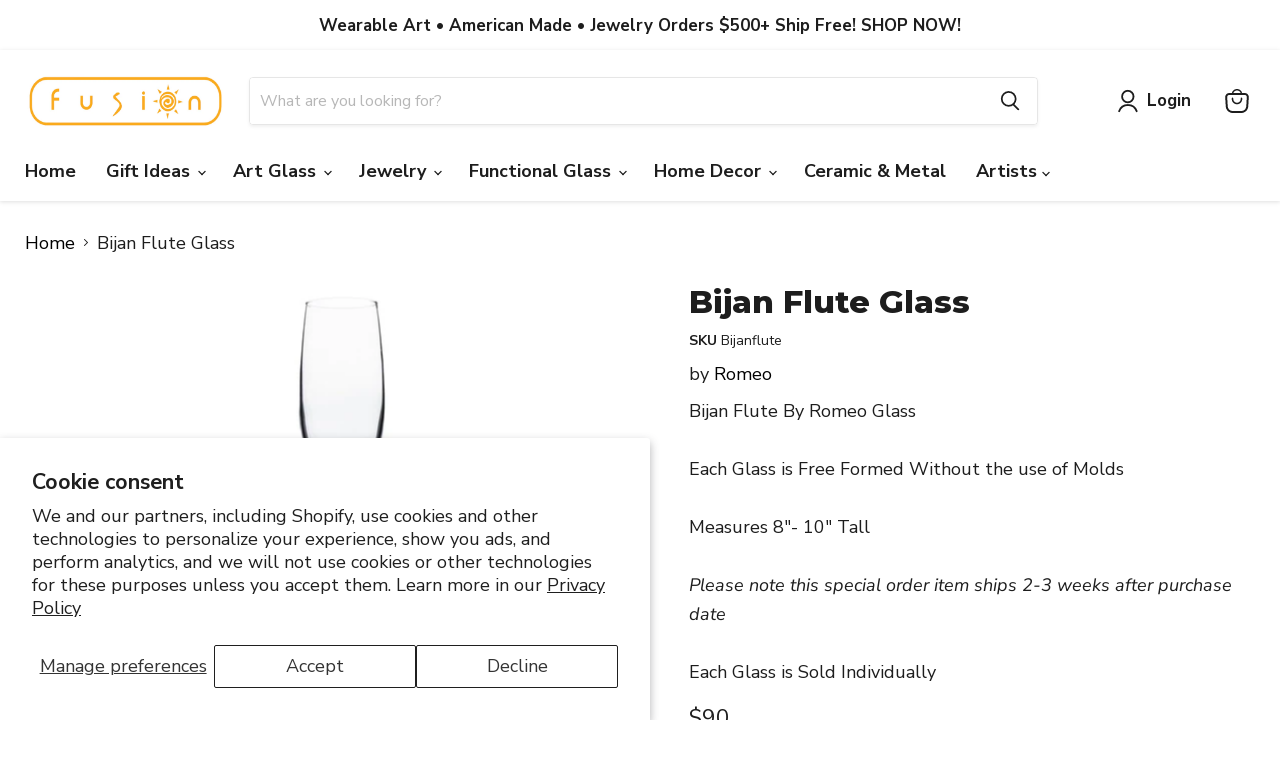

--- FILE ---
content_type: text/css
request_url: https://cdn.shopify.com/extensions/019bb575-1e56-74d1-a8b8-c194038df9ee/xboost-sticky-add-to-cart-20/assets/core.css
body_size: 8314
content:
:after:where(.xb-base-reset,.xb-base-reset *),:before:where(.xb-base-reset,.xb-base-reset *),:where(.xb-base-reset,.xb-base-reset *){border:0 solid #e5e7eb;box-sizing:border-box}:after:where(.xb-base-reset,.xb-base-reset *),:before:where(.xb-base-reset,.xb-base-reset *){--tw-content:""}.xb-base-reset{line-height:1.5;-webkit-text-size-adjust:100%;font-family:ui-sans-serif,system-ui,sans-serif,Apple Color Emoji,Segoe UI Emoji,Segoe UI Symbol,Noto Color Emoji;font-feature-settings:normal;font-variation-settings:normal;-moz-tab-size:4;-o-tab-size:4;tab-size:4;-webkit-tap-highlight-color:transparent;line-height:inherit;margin:0}hr:where(.xb-base-reset,.xb-base-reset *){border-top-width:1px;color:inherit;height:0}abbr:where([title]):where(.xb-base-reset,.xb-base-reset *){-webkit-text-decoration:underline dotted;text-decoration:underline dotted}h1:where(.xb-base-reset,.xb-base-reset *),h2:where(.xb-base-reset,.xb-base-reset *),h3:where(.xb-base-reset,.xb-base-reset *),h4:where(.xb-base-reset,.xb-base-reset *),h5:where(.xb-base-reset,.xb-base-reset *),h6:where(.xb-base-reset,.xb-base-reset *){font-size:inherit;font-weight:inherit}a:where(.xb-base-reset,.xb-base-reset *){color:inherit;text-decoration:inherit}b:where(.xb-base-reset,.xb-base-reset *),strong:where(.xb-base-reset,.xb-base-reset *){font-weight:bolder}code:where(.xb-base-reset,.xb-base-reset *),kbd:where(.xb-base-reset,.xb-base-reset *),pre:where(.xb-base-reset,.xb-base-reset *),samp:where(.xb-base-reset,.xb-base-reset *){font-family:ui-monospace,SFMono-Regular,Menlo,Monaco,Consolas,Liberation Mono,Courier New,monospace;font-feature-settings:normal;font-size:1em;font-variation-settings:normal}small:where(.xb-base-reset,.xb-base-reset *){font-size:80%}sub:where(.xb-base-reset,.xb-base-reset *),sup:where(.xb-base-reset,.xb-base-reset *){font-size:75%;line-height:0;position:relative;vertical-align:baseline}sub:where(.xb-base-reset,.xb-base-reset *){bottom:-.25em}sup:where(.xb-base-reset,.xb-base-reset *){top:-.5em}table:where(.xb-base-reset,.xb-base-reset *){border-collapse:collapse;border-color:inherit;text-indent:0}button:where(.xb-base-reset,.xb-base-reset *),input:where(.xb-base-reset,.xb-base-reset *),optgroup:where(.xb-base-reset,.xb-base-reset *),select:where(.xb-base-reset,.xb-base-reset *),textarea:where(.xb-base-reset,.xb-base-reset *){color:inherit;font-family:inherit;font-feature-settings:inherit;font-size:100%;font-variation-settings:inherit;font-weight:inherit;letter-spacing:inherit;line-height:inherit;margin:0;padding:0}button:where(.xb-base-reset,.xb-base-reset *),select:where(.xb-base-reset,.xb-base-reset *){text-transform:none}button:where(.xb-base-reset,.xb-base-reset *),input:where([type=button]):where(.xb-base-reset,.xb-base-reset *),input:where([type=reset]):where(.xb-base-reset,.xb-base-reset *),input:where([type=submit]):where(.xb-base-reset,.xb-base-reset *){-webkit-appearance:button;background-color:transparent;background-image:none}:-moz-focusring:where(.xb-base-reset,.xb-base-reset *){outline:auto}:-moz-ui-invalid:where(.xb-base-reset,.xb-base-reset *){box-shadow:none}progress:where(.xb-base-reset,.xb-base-reset *){vertical-align:baseline}::-webkit-inner-spin-button:where(.xb-base-reset,.xb-base-reset *),::-webkit-outer-spin-button:where(.xb-base-reset,.xb-base-reset *){height:auto}[type=search]:where(.xb-base-reset,.xb-base-reset *){-webkit-appearance:textfield;outline-offset:-2px}::-webkit-search-decoration:where(.xb-base-reset,.xb-base-reset *){-webkit-appearance:none}::-webkit-file-upload-button:where(.xb-base-reset,.xb-base-reset *){-webkit-appearance:button;font:inherit}summary:where(.xb-base-reset,.xb-base-reset *){display:list-item}blockquote:where(.xb-base-reset,.xb-base-reset *),dd:where(.xb-base-reset,.xb-base-reset *),dl:where(.xb-base-reset,.xb-base-reset *),figure:where(.xb-base-reset,.xb-base-reset *),h1:where(.xb-base-reset,.xb-base-reset *),h2:where(.xb-base-reset,.xb-base-reset *),h3:where(.xb-base-reset,.xb-base-reset *),h4:where(.xb-base-reset,.xb-base-reset *),h5:where(.xb-base-reset,.xb-base-reset *),h6:where(.xb-base-reset,.xb-base-reset *),hr:where(.xb-base-reset,.xb-base-reset *),p:where(.xb-base-reset,.xb-base-reset *),pre:where(.xb-base-reset,.xb-base-reset *){margin:0}fieldset:where(.xb-base-reset,.xb-base-reset *){margin:0;padding:0}legend:where(.xb-base-reset,.xb-base-reset *){padding:0}menu:where(.xb-base-reset,.xb-base-reset *),ol:where(.xb-base-reset,.xb-base-reset *),ul:where(.xb-base-reset,.xb-base-reset *){list-style:none;margin:0;padding:0}dialog:where(.xb-base-reset,.xb-base-reset *){padding:0}textarea:where(.xb-base-reset,.xb-base-reset *){resize:vertical}input::-moz-placeholder:where(.xb-base-reset,.xb-base-reset *),textarea::-moz-placeholder:where(.xb-base-reset,.xb-base-reset *){color:#9ca3af;opacity:1}input::placeholder:where(.xb-base-reset,.xb-base-reset *),textarea::placeholder:where(.xb-base-reset,.xb-base-reset *){color:#9ca3af;opacity:1}[role=button]:where(.xb-base-reset,.xb-base-reset *),button:where(.xb-base-reset,.xb-base-reset *){cursor:pointer}:disabled:where(.xb-base-reset,.xb-base-reset *){cursor:default}audio:where(.xb-base-reset,.xb-base-reset *),canvas:where(.xb-base-reset,.xb-base-reset *),embed:where(.xb-base-reset,.xb-base-reset *),iframe:where(.xb-base-reset,.xb-base-reset *),img:where(.xb-base-reset,.xb-base-reset *),object:where(.xb-base-reset,.xb-base-reset *),svg:where(.xb-base-reset,.xb-base-reset *),video:where(.xb-base-reset,.xb-base-reset *){display:block;vertical-align:middle}img:where(.xb-base-reset,.xb-base-reset *),video:where(.xb-base-reset,.xb-base-reset *){height:auto;max-width:100%}[hidden]:where(.xb-base-reset,.xb-base-reset *){display:none}*,:after,:before{--tw-border-spacing-x:0;--tw-border-spacing-y:0;--tw-translate-x:0;--tw-translate-y:0;--tw-rotate:0;--tw-skew-x:0;--tw-skew-y:0;--tw-scale-x:1;--tw-scale-y:1;--tw-pan-x: ;--tw-pan-y: ;--tw-pinch-zoom: ;--tw-scroll-snap-strictness:proximity;--tw-gradient-from-position: ;--tw-gradient-via-position: ;--tw-gradient-to-position: ;--tw-ordinal: ;--tw-slashed-zero: ;--tw-numeric-figure: ;--tw-numeric-spacing: ;--tw-numeric-fraction: ;--tw-ring-inset: ;--tw-ring-offset-width:0px;--tw-ring-offset-color:#fff;--tw-ring-color:rgba(59,130,246,.5);--tw-ring-offset-shadow:0 0 #0000;--tw-ring-shadow:0 0 #0000;--tw-shadow:0 0 #0000;--tw-shadow-colored:0 0 #0000;--tw-blur: ;--tw-brightness: ;--tw-contrast: ;--tw-grayscale: ;--tw-hue-rotate: ;--tw-invert: ;--tw-saturate: ;--tw-sepia: ;--tw-drop-shadow: ;--tw-backdrop-blur: ;--tw-backdrop-brightness: ;--tw-backdrop-contrast: ;--tw-backdrop-grayscale: ;--tw-backdrop-hue-rotate: ;--tw-backdrop-invert: ;--tw-backdrop-opacity: ;--tw-backdrop-saturate: ;--tw-backdrop-sepia: ;--tw-contain-size: ;--tw-contain-layout: ;--tw-contain-paint: ;--tw-contain-style: }::backdrop{--tw-border-spacing-x:0;--tw-border-spacing-y:0;--tw-translate-x:0;--tw-translate-y:0;--tw-rotate:0;--tw-skew-x:0;--tw-skew-y:0;--tw-scale-x:1;--tw-scale-y:1;--tw-pan-x: ;--tw-pan-y: ;--tw-pinch-zoom: ;--tw-scroll-snap-strictness:proximity;--tw-gradient-from-position: ;--tw-gradient-via-position: ;--tw-gradient-to-position: ;--tw-ordinal: ;--tw-slashed-zero: ;--tw-numeric-figure: ;--tw-numeric-spacing: ;--tw-numeric-fraction: ;--tw-ring-inset: ;--tw-ring-offset-width:0px;--tw-ring-offset-color:#fff;--tw-ring-color:rgba(59,130,246,.5);--tw-ring-offset-shadow:0 0 #0000;--tw-ring-shadow:0 0 #0000;--tw-shadow:0 0 #0000;--tw-shadow-colored:0 0 #0000;--tw-blur: ;--tw-brightness: ;--tw-contrast: ;--tw-grayscale: ;--tw-hue-rotate: ;--tw-invert: ;--tw-saturate: ;--tw-sepia: ;--tw-drop-shadow: ;--tw-backdrop-blur: ;--tw-backdrop-brightness: ;--tw-backdrop-contrast: ;--tw-backdrop-grayscale: ;--tw-backdrop-hue-rotate: ;--tw-backdrop-invert: ;--tw-backdrop-opacity: ;--tw-backdrop-saturate: ;--tw-backdrop-sepia: ;--tw-contain-size: ;--tw-contain-layout: ;--tw-contain-paint: ;--tw-contain-style: }.xb-sr-only{height:1px;margin:-1px;overflow:hidden;padding:0;position:absolute;width:1px;clip:rect(0,0,0,0);border-width:0;white-space:nowrap}.xb-pointer-events-none{pointer-events:none}.\!xb-invisible{visibility:hidden!important}.xb-fixed{position:fixed}.xb-absolute{position:absolute}.xb-relative{position:relative}.xb-inset-0{top:0;right:0;bottom:0;left:0}.-xb-left-1{left:-4px}.-xb-left-5{left:-20px}.-xb-right-1{right:-4px}.-xb-right-5{right:-20px}.-xb-top-3{top:-12px}.xb-bottom-0{bottom:0}.xb-left-0{left:0}.xb-left-1\/2{left:50%}.xb-right-0{right:0}.xb-right-\[-4px\]{right:-4px}.xb-top-0{top:0}.xb-top-1\/2{top:50%}.xb-top-\[0px\]{top:0}.xb-top-\[44px\]{top:44px}.-xb-z-10{z-index:-10}.xb-z-0{z-index:0}.xb-z-10{z-index:10}.xb-z-50{z-index:50}.xb-z-\[1\]{z-index:1}.xb-col-span-4{grid-column:span 4/span 4}.xb-col-span-8{grid-column:span 8/span 8}.xb-m-2{margin:8px}.xb-m-\[5px\]{margin:5px}.xb-m-\[var\(--slidecart-announcement-margin\)\]{margin:var(--slidecart-announcement-margin)}.xb-mx-1\.5{margin-left:.375rem;margin-right:.375rem}.xb-mx-2{margin-left:8px;margin-right:8px}.xb-mx-3{margin-left:12px;margin-right:12px}.xb-mx-6{margin-left:24px;margin-right:24px}.xb-mx-auto{margin-left:auto;margin-right:auto}.xb-my-2{margin-bottom:8px;margin-top:8px}.xb-mb-0{margin-bottom:0}.xb-mb-1{margin-bottom:4px}.xb-mb-2{margin-bottom:8px}.xb-mb-4{margin-bottom:16px}.xb-mb-8{margin-bottom:32px}.xb-mb-\[2px\]{margin-bottom:2px}.xb-ml-1{margin-left:4px}.xb-ml-2{margin-left:8px}.xb-ml-3{margin-left:12px}.xb-mr-16{margin-right:64px}.xb-mr-9{margin-right:36px}.xb-mt-\[-4px\]{margin-top:-4px}.xb-line-clamp-1{-webkit-line-clamp:1}.xb-line-clamp-1,.xb-line-clamp-2{display:-webkit-box;overflow:hidden;-webkit-box-orient:vertical}.xb-line-clamp-2{-webkit-line-clamp:2}.xb-line-clamp-3{display:-webkit-box;overflow:hidden;-webkit-box-orient:vertical;-webkit-line-clamp:3}.xb-inline-block{display:inline-block}.xb-inline{display:inline}.xb-flex{display:flex}.xb-inline-flex{display:inline-flex}.xb-grid{display:grid}.\!xb-hidden{display:none!important}.xb-hidden{display:none}.\!xb-h-auto{height:auto!important}.xb-h-1{height:4px}.xb-h-10{height:40px}.xb-h-5{height:20px}.xb-h-8{height:32px}.xb-h-\[10px\]{height:10px}.xb-h-\[16px\]{height:16px}.xb-h-\[22px\]{height:22px}.xb-h-\[28px\]{height:28px}.xb-h-\[30px\]{height:30px}.xb-h-\[36px\]{height:36px}.xb-h-\[39px\]{height:39px}.xb-h-\[48px\]{height:48px}.xb-h-\[52px\]{height:52px}.xb-h-fit{height:-moz-fit-content;height:fit-content}.xb-h-full{height:100%}.\!xb-max-h-\[40px\]{max-height:40px!important}.xb-max-h-48{max-height:192px}.\!xb-min-h-\[unset\]{min-height:unset!important}.xb-min-h-\[150px\]{min-height:150px}.xb-min-h-\[30px\]{min-height:30px}.xb-min-h-\[39px\]{min-height:39px}.xb-w-10{width:40px}.xb-w-3{width:12px}.xb-w-4{width:16px}.xb-w-5{width:20px}.xb-w-8{width:32px}.xb-w-\[10px\]{width:10px}.xb-w-\[12px\]{width:12px}.xb-w-\[16px\]{width:16px}.xb-w-\[22px\]{width:22px}.xb-w-\[28px\]{width:28px}.xb-w-\[36px\]{width:36px}.xb-w-\[39px\]{width:39px}.xb-w-\[52px\]{width:52px}.xb-w-\[90\%\]{width:90%}.xb-w-auto{width:auto}.xb-w-fit{width:-moz-fit-content;width:fit-content}.xb-w-full{width:100%}.xb-w-max{width:-moz-max-content;width:max-content}.\!xb-min-w-0{min-width:0!important}.xb-min-w-0{min-width:0}.xb-min-w-23{min-width:92px}.xb-min-w-32{min-width:128px}.xb-min-w-4{min-width:16px}.xb-min-w-\[112px\]{min-width:112px}.xb-min-w-\[20px\]{min-width:20px}.xb-min-w-\[26px\]{min-width:26px}.xb-min-w-\[300px\]{min-width:300px}.xb-min-w-\[39px\]{min-width:39px}.xb-min-w-\[80px\]{min-width:80px}.\!xb-max-w-\[52px\]{max-width:52px!important}.xb-max-w-\[120px\]{max-width:120px}.xb-max-w-\[1300px\]{max-width:1300px}.xb-max-w-\[25vw\]{max-width:25vw}.xb-max-w-\[75px\]{max-width:75px}.xb-max-w-full{max-width:100%}.xb-flex-1{flex:1 1 0%}.xb-flex-none{flex:none}.xb-shrink-0{flex-shrink:0}.xb-basis-full{flex-basis:100%}.-xb-translate-x-1\/2{--tw-translate-x:-50%;transform:translate(var(--tw-translate-x),var(--tw-translate-y)) rotate(var(--tw-rotate)) skew(var(--tw-skew-x)) skewY(var(--tw-skew-y)) scaleX(var(--tw-scale-x)) scaleY(var(--tw-scale-y))}.-xb-translate-y-1\/2,.xb--translate-y-1\/2{--tw-translate-y:-50%}.-xb-translate-y-1\/2,.xb--translate-y-1\/2,.xb-translate-x-\[-50\%\]{transform:translate(var(--tw-translate-x),var(--tw-translate-y)) rotate(var(--tw-rotate)) skew(var(--tw-skew-x)) skewY(var(--tw-skew-y)) scaleX(var(--tw-scale-x)) scaleY(var(--tw-scale-y))}.xb-translate-x-\[-50\%\]{--tw-translate-x:-50%}.xb-translate-y-\[-50\%\]{--tw-translate-y:-50%}.xb-scale-100,.xb-translate-y-\[-50\%\]{transform:translate(var(--tw-translate-x),var(--tw-translate-y)) rotate(var(--tw-rotate)) skew(var(--tw-skew-x)) skewY(var(--tw-skew-y)) scaleX(var(--tw-scale-x)) scaleY(var(--tw-scale-y))}.xb-scale-100{--tw-scale-x:1;--tw-scale-y:1}.xb-transform{transform:translate(var(--tw-translate-x),var(--tw-translate-y)) rotate(var(--tw-rotate)) skew(var(--tw-skew-x)) skewY(var(--tw-skew-y)) scaleX(var(--tw-scale-x)) scaleY(var(--tw-scale-y))}@keyframes xb-spin{to{transform:rotate(1turn)}}.xb-animate-spin{animation:xb-spin 1s linear infinite}.xb-cursor-not-allowed{cursor:not-allowed}.xb-cursor-pointer{cursor:pointer}.xb-resize-none{resize:none}.xb-grid-cols-1{grid-template-columns:repeat(1,minmax(0,1fr))}.xb-grid-cols-12{grid-template-columns:repeat(12,minmax(0,1fr))}.xb-grid-cols-\[1fr_auto\]{grid-template-columns:1fr auto}.xb-grid-cols-\[20px_2fr_1fr_1\.5fr\]{grid-template-columns:20px 2fr 1fr 1.5fr}.xb-flex-row{flex-direction:row}.xb-flex-col{flex-direction:column}.xb-flex-wrap{flex-wrap:wrap}.xb-flex-nowrap{flex-wrap:nowrap}.xb-items-start{align-items:flex-start}.xb-items-end{align-items:flex-end}.xb-items-center{align-items:center}.xb-items-stretch{align-items:stretch}.xb-justify-start{justify-content:flex-start}.xb-justify-end{justify-content:flex-end}.xb-justify-center{justify-content:center}.xb-justify-between{justify-content:space-between}.\!xb-gap-2{gap:8px!important}.xb-gap-0{gap:0}.xb-gap-0\.5{gap:.125rem}.xb-gap-1{gap:4px}.xb-gap-2{gap:8px}.xb-gap-3{gap:12px}.xb-gap-4{gap:16px}.xb-gap-\[6px\]{gap:6px}.xb-gap-\[var\(--slidecart-upsell-item-spacing\)\]{gap:var(--slidecart-upsell-item-spacing)}.xb-gap-x-1{-moz-column-gap:4px;column-gap:4px}.xb-gap-x-6{-moz-column-gap:24px;column-gap:24px}.xb-gap-x-\[2px\]{-moz-column-gap:2px;column-gap:2px}.xb-gap-y-0\.5{row-gap:.125rem}.xb-gap-y-4{row-gap:16px}.xb-self-center{align-self:center}.xb-overflow-hidden{overflow:hidden}.xb-overflow-y-auto{overflow-y:auto}.xb-overflow-y-visible{overflow-y:visible}.xb-truncate{overflow:hidden;white-space:nowrap}.xb-text-ellipsis,.xb-truncate{text-overflow:ellipsis}.xb-whitespace-nowrap{white-space:nowrap}.xb-whitespace-pre{white-space:pre}.xb-whitespace-break-spaces{white-space:break-spaces}.xb-break-words{overflow-wrap:break-word}.xb-break-all{word-break:break-all}.xb-break-keep{word-break:keep-all}.xb-rounded{border-radius:.25rem}.xb-rounded-\[5px\]{border-radius:5px}.xb-rounded-\[999px\]{border-radius:999px}.xb-rounded-\[var\(--slidecart-radius-corner\)\]{border-radius:var(--slidecart-radius-corner)}.xb-rounded-\[var\(--sticky-add-to-cart-radius-corner\)\]{border-radius:var(--sticky-add-to-cart-radius-corner)}.xb-rounded-button{border-radius:var(--p-border-radius-button)}.xb-rounded-full{border-radius:9999px}.xb-rounded-md{border-radius:.375rem}.xb-rounded-br-\[var\(--slidecart-radius-corner\)\]{border-bottom-right-radius:var(--slidecart-radius-corner)}.\!xb-border{border-width:1px!important}.xb-border{border-width:1px}.xb-border-2{border-width:2px}.xb-border-4{border-width:4px}.xb-border-\[1px\]{border-width:1px}.xb-border-b{border-bottom-width:1px}.\!xb-border-solid{border-style:solid!important}.xb-border-solid{border-style:solid}.xb-border-none{border-style:none}.xb-border-\[color\:\#999999\]{--tw-border-opacity:1;border-color:rgb(153 153 153/var(--tw-border-opacity))}.xb-border-\[color\:lightgray\]{--tw-border-opacity:1;border-color:rgb(211 211 211/var(--tw-border-opacity))}.xb-border-\[color\:var\(\#999999\)\]{border-color:var(#999)}.xb-border-\[color\:var\(--scb-addon-border-color\)\]{border-color:var(--scb-addon-border-color)}.xb-border-\[color\:var\(--scb-addon-collapsed-border-color\)\]{border-color:var(--scb-addon-collapsed-border-color)}.xb-border-\[color\:var\(--scb-addon-expanded-atc-button-border-color\)\]{border-color:var(--scb-addon-expanded-atc-button-border-color)}.xb-border-\[color\:var\(--scb-bundle-border-color\)\]{border-color:var(--scb-bundle-border-color)}.xb-border-\[color\:var\(--scb-bundle-collapsed-border-color\)\]{border-color:var(--scb-bundle-collapsed-border-color)}.xb-border-\[color\:var\(--scb-bundle-expanded-atc-button-border-color\)\]{border-color:var(--scb-bundle-expanded-atc-button-border-color)}.xb-border-\[color\:var\(--scb-qb-collapsed-border-color\)\]{border-color:var(--scb-qb-collapsed-border-color)}.xb-border-\[color\:var\(--scb-qb-expanded-selected-item-border-color\)\]{border-color:var(--scb-qb-expanded-selected-item-border-color)}.xb-border-\[color\:var\(--slidecart-checkout-button-bg-color\)\]{border-color:var(--slidecart-checkout-button-bg-color)}.xb-border-\[color\:var\(--slidecart-discount-code-border-color\)\]{border-color:var(--slidecart-discount-code-border-color)}.xb-border-\[color\:var\(--slidecart-product-quantity-border-color\)\]{border-color:var(--slidecart-product-quantity-border-color)}.xb-border-\[color\:var\(--slidecart-rewards-bar-bg-color\)\]{border-color:var(--slidecart-rewards-bar-bg-color)}.xb-border-\[color\:var\(--slidecart-rewards-bar-foreground-color\)\]{border-color:var(--slidecart-rewards-bar-foreground-color)}.xb-border-\[color\:var\(--slidecart-subscription-upgrades-button-border-color\)\]{border-color:var(--slidecart-subscription-upgrades-button-border-color)}.xb-border-\[color\:var\(--slidecart-trust-badges-icon-border-color\)\]{border-color:var(--slidecart-trust-badges-icon-border-color)}.xb-border-\[color\:var\(--slidecart-upsell-button-bg-color\)\]{border-color:var(--slidecart-upsell-button-bg-color)}.xb-border-\[color\:var\(--sticky-add-to-cart-atc-bg-color\)\]{border-color:var(--sticky-add-to-cart-atc-bg-color)}.xb-border-\[color\:var\(--sticky-add-to-cart-quantity-border-color\)\]{border-color:var(--sticky-add-to-cart-quantity-border-color)}.\!xb-bg-\[color\:var\(--sticky-add-to-cart-quantity-input-bg-color\)\]{background-color:var(--sticky-add-to-cart-quantity-input-bg-color)!important}.\!xb-bg-transparent{background-color:transparent!important}.xb-bg-\[\#C70A24\]{--tw-bg-opacity:1;background-color:rgb(199 10 36/var(--tw-bg-opacity))}.xb-bg-\[color\:var\(--scb-addon-bg\)\]{background-color:var(--scb-addon-bg)}.xb-bg-\[color\:var\(--scb-addon-collapsed-bg\)\]{background-color:var(--scb-addon-collapsed-bg)}.xb-bg-\[color\:var\(--scb-addon-expanded-atc-button-bg\)\]{background-color:var(--scb-addon-expanded-atc-button-bg)}.xb-bg-\[color\:var\(--scb-addon-expanded-item-bg\)\]{background-color:var(--scb-addon-expanded-item-bg)}.xb-bg-\[color\:var\(--scb-bundle-bg\)\]{background-color:var(--scb-bundle-bg)}.xb-bg-\[color\:var\(--scb-bundle-collapsed-bg\)\]{background-color:var(--scb-bundle-collapsed-bg)}.xb-bg-\[color\:var\(--scb-bundle-expanded-atc-button-bg\)\]{background-color:var(--scb-bundle-expanded-atc-button-bg)}.xb-bg-\[color\:var\(--scb-bundle-expanded-item-bg\)\]{background-color:var(--scb-bundle-expanded-item-bg)}.xb-bg-\[color\:var\(--scb-bundle-expanded-item-quantity-tag-bg-color\)\]{background-color:var(--scb-bundle-expanded-item-quantity-tag-bg-color)}.xb-bg-\[color\:var\(--scb-qb-collapsed-bg\)\]{background-color:var(--scb-qb-collapsed-bg)}.xb-bg-\[color\:var\(--scb-qb-expanded-bg\)\]{background-color:var(--scb-qb-expanded-bg)}.xb-bg-\[color\:var\(--scb-qb-expanded-item-bg\)\]{background-color:var(--scb-qb-expanded-item-bg)}.xb-bg-\[color\:var\(--scb-qb-expanded-item-gift-label-bg\)\]{background-color:var(--scb-qb-expanded-item-gift-label-bg)}.xb-bg-\[color\:var\(--scb-qb-expanded-selected-item-bg\)\]{background-color:var(--scb-qb-expanded-selected-item-bg)}.xb-bg-\[color\:var\(--slidecart-addon-bg-color\)\]{background-color:var(--slidecart-addon-bg-color)}.xb-bg-\[color\:var\(--slidecart-announcement-bg-color\)\]{background-color:var(--slidecart-announcement-bg-color)}.xb-bg-\[color\:var\(--slidecart-body-bg-color\)\]{background-color:var(--slidecart-body-bg-color)}.xb-bg-\[color\:var\(--slidecart-checkout-button-bg-color\)\]{background-color:var(--slidecart-checkout-button-bg-color)}.xb-bg-\[color\:var\(--slidecart-discount-code-apply-btn-bg\)\]{background-color:var(--slidecart-discount-code-apply-btn-bg)}.xb-bg-\[color\:var\(--slidecart-discount-code-input-bg\)\]{background-color:var(--slidecart-discount-code-input-bg)}.xb-bg-\[color\:var\(--slidecart-discount-info-tag-bg-color\)\]{background-color:var(--slidecart-discount-info-tag-bg-color)}.xb-bg-\[color\:var\(--slidecart-footer-bg-color\)\]{background-color:var(--slidecart-footer-bg-color)}.xb-bg-\[color\:var\(--slidecart-header-bg-color\)\]{background-color:var(--slidecart-header-bg-color)}.xb-bg-\[color\:var\(--slidecart-line-item-bg-color\)\]{background-color:var(--slidecart-line-item-bg-color)}.xb-bg-\[color\:var\(--slidecart-multi-addon-bg-color\)\]{background-color:var(--slidecart-multi-addon-bg-color)}.xb-bg-\[color\:var\(--slidecart-product-quantity-bg-color\)\]{background-color:var(--slidecart-product-quantity-bg-color)}.xb-bg-\[color\:var\(--slidecart-rewards-bar-bg-color\)\]{background-color:var(--slidecart-rewards-bar-bg-color)}.xb-bg-\[color\:var\(--slidecart-rewards-bar-foreground-color\)\]{background-color:var(--slidecart-rewards-bar-foreground-color)}.xb-bg-\[color\:var\(--slidecart-subscription-upgrades-button-bg\)\]{background-color:var(--slidecart-subscription-upgrades-button-bg)}.xb-bg-\[color\:var\(--slidecart-trust-badges-v2-bg-color\)\]{background-color:var(--slidecart-trust-badges-v2-bg-color)}.xb-bg-\[color\:var\(--slidecart-upsell-bar-foreground-color\)\]{background-color:var(--slidecart-upsell-bar-foreground-color)}.xb-bg-\[color\:var\(--slidecart-upsell-button-bg-color\)\]{background-color:var(--slidecart-upsell-button-bg-color)}.xb-bg-\[color\:var\(--slidecart-upsell-discount-label-bg-color\)\]{background-color:var(--slidecart-upsell-discount-label-bg-color)}.xb-bg-\[color\:var\(--slidecart-upsell-variant-select-bg-color\)\]{background-color:var(--slidecart-upsell-variant-select-bg-color)}.xb-bg-\[color\:var\(--slidecart-widget-bg-color\)\]{background-color:var(--slidecart-widget-bg-color)}.xb-bg-\[color\:var\(--sticky-add-to-cart-announcement-bg-color\)\]{background-color:var(--sticky-add-to-cart-announcement-bg-color)}.xb-bg-\[color\:var\(--sticky-add-to-cart-atc-bg-color\)\]{background-color:var(--sticky-add-to-cart-atc-bg-color)}.xb-bg-\[color\:var\(--sticky-add-to-cart-bg-color\)\]{background-color:var(--sticky-add-to-cart-bg-color)}.xb-bg-\[color\:var\(--sticky-add-to-cart-discount-info-tag-bg-color\)\]{background-color:var(--sticky-add-to-cart-discount-info-tag-bg-color)}.xb-bg-\[color\:var\(--sticky-add-to-cart-quantity-bg-color\)\]{background-color:var(--sticky-add-to-cart-quantity-bg-color)}.xb-bg-\[color\:var\(--sticky-add-to-cart-quantity-icon-bg-color\)\]{background-color:var(--sticky-add-to-cart-quantity-icon-bg-color)}.xb-bg-\[color\:var\(--sticky-add-to-cart-variant-select-bg-color\)\]{background-color:var(--sticky-add-to-cart-variant-select-bg-color)}.xb-bg-\[color\:var\(--sticky-cart-bg-color\)\]{background-color:var(--sticky-cart-bg-color)}.xb-bg-\[color\:var\(--sticky-cart-quantity-bg-color\)\]{background-color:var(--sticky-cart-quantity-bg-color)}.xb-bg-\[rgba\(0\,0\,0\,0\.5\)\]{background-color:#00000080}.xb-bg-fill-brand{background-color:var(--p-color-bg-fill-brand)}.xb-bg-inherit{background-color:inherit}.xb-bg-transparent{background-color:transparent}.xb-bg-white{--tw-bg-opacity:1;background-color:rgb(255 255 255/var(--tw-bg-opacity))}.xb-bg-none{background-image:none}.xb-fill-\[color\:var\(--slidecart-discount-info-tag-bg-color\)\]{fill:var(--slidecart-discount-info-tag-bg-color)}.xb-fill-blue-600{fill:#2563eb}.xb-fill-current{fill:currentColor}.xb-stroke-current{stroke:currentColor}.xb-object-contain{-o-object-fit:contain;object-fit:contain}.xb-object-cover{-o-object-fit:cover;object-fit:cover}.xb-object-center{-o-object-position:center;object-position:center}.xb-p-1{padding:4px}.xb-p-2{padding:8px}.xb-p-2\.5{padding:.625rem}.xb-p-3{padding:12px}.xb-p-5{padding:20px}.xb-p-\[10px\]{padding:10px}.\!xb-px-0{padding-left:0!important;padding-right:0!important}.\!xb-px-\[50px\]{padding-left:50px!important;padding-right:50px!important}.xb-px-1{padding-left:4px;padding-right:4px}.xb-px-2{padding-left:8px;padding-right:8px}.xb-px-3{padding-left:12px;padding-right:12px}.xb-px-4{padding-left:16px;padding-right:16px}.xb-px-5{padding-left:20px;padding-right:20px}.xb-px-6{padding-left:24px;padding-right:24px}.xb-py-0\.5{padding-bottom:.125rem;padding-top:.125rem}.xb-py-1{padding-bottom:4px;padding-top:4px}.xb-py-10{padding-bottom:40px;padding-top:40px}.xb-py-2{padding-bottom:8px;padding-top:8px}.xb-py-3{padding-bottom:12px;padding-top:12px}.xb-pb-1{padding-bottom:4px}.xb-pb-2{padding-bottom:8px}.xb-pb-3{padding-bottom:12px}.xb-pb-\[2px\]{padding-bottom:2px}.xb-pl-1{padding-left:4px}.xb-pr-1{padding-right:4px}.xb-pt-0{padding-top:0}.xb-pt-1{padding-top:4px}.xb-pt-2{padding-top:8px}.xb-pt-4{padding-top:16px}.xb-text-center{text-align:center}.xb-text-right{text-align:right}.xb-align-middle{vertical-align:middle}.xb-font-xboost{font-family:var(--xbs-global-widget-font-family)}.xb-text-\[12px\]{font-size:12px}.xb-text-\[13px\]{font-size:13px}.xb-text-\[24px\]{font-size:24px}.xb-text-\[length\:11px\]{font-size:11px}.xb-text-\[length\:12px\]{font-size:12px}.xb-text-\[length\:13px\]{font-size:13px}.xb-text-\[length\:calc\(var\(--slidecart-rewards-text-size\)\*0\.7\)\]{font-size:calc(var(--slidecart-rewards-text-size)*.7)}.xb-text-\[length\:var\(--scb-addon-expanded-atc-button-size\)\]{font-size:var(--scb-addon-expanded-atc-button-size)}.xb-text-\[length\:var\(--scb-bundle-expanded-atc-button-size\)\]{font-size:var(--scb-bundle-expanded-atc-button-size)}.xb-text-\[length\:var\(--scb-bundle-expanded-item-quantity-tag-size\)\]{font-size:var(--scb-bundle-expanded-item-quantity-tag-size)}.xb-text-\[length\:var\(--scb-qb-expanded-item-gift-label-size\)\]{font-size:var(--scb-qb-expanded-item-gift-label-size)}.xb-text-\[length\:var\(--slidecart-additional-note-content-text-size\)\]{font-size:var(--slidecart-additional-note-content-text-size)}.xb-text-\[length\:var\(--slidecart-additional-note-title-size\)\]{font-size:var(--slidecart-additional-note-title-size)}.xb-text-\[length\:var\(--slidecart-addon-description-size\)\]{font-size:var(--slidecart-addon-description-size)}.xb-text-\[length\:var\(--slidecart-addon-title-size\)\]{font-size:var(--slidecart-addon-title-size)}.xb-text-\[length\:var\(--slidecart-announcement-text-size\)\]{font-size:var(--slidecart-announcement-text-size)}.xb-text-\[length\:var\(--slidecart-checkout-button-txt-size\)\]{font-size:var(--slidecart-checkout-button-txt-size)}.xb-text-\[length\:var\(--slidecart-discount-code-apply-btn-text-size\)\]{font-size:var(--slidecart-discount-code-apply-btn-text-size)}.xb-text-\[length\:var\(--slidecart-discount-info-tag-text-size\)\]{font-size:var(--slidecart-discount-info-tag-text-size)}.xb-text-\[length\:var\(--slidecart-multi-addon-description-size\)\]{font-size:var(--slidecart-multi-addon-description-size)}.xb-text-\[length\:var\(--slidecart-multi-addon-title-size\)\]{font-size:var(--slidecart-multi-addon-title-size)}.xb-text-\[length\:var\(--slidecart-rewards-text-size\)\]{font-size:var(--slidecart-rewards-text-size)}.xb-text-\[length\:var\(--slidecart-subscription-upgrades-button-text-size\)\]{font-size:var(--slidecart-subscription-upgrades-button-text-size)}.xb-text-\[length\:var\(--slidecart-trust-badges-v2-text-size\)\]{font-size:var(--slidecart-trust-badges-v2-text-size)}.xb-text-\[length\:var\(--slidecart-upsell-button-txt-size\)\]{font-size:var(--slidecart-upsell-button-txt-size)}.xb-text-\[length\:var\(--slidecart-upsell-discount-label-size\)\]{font-size:var(--slidecart-upsell-discount-label-size)}.xb-text-\[length\:var\(--slidecart-upsell-title-size\)\]{font-size:var(--slidecart-upsell-title-size)}.xb-text-\[length\:var\(--slidecart-widget-compare-price-size\)\]{font-size:var(--slidecart-widget-compare-price-size)}.xb-text-\[length\:var\(--slidecart-widget-price-size\)\]{font-size:var(--slidecart-widget-price-size)}.xb-text-\[length\:var\(--slidecart-widget-product-title-size\)\]{font-size:var(--slidecart-widget-product-title-size)}.xb-text-\[length\:var\(--slidecart-widget-product-variant-size\)\]{font-size:var(--slidecart-widget-product-variant-size)}.xb-text-\[length\:var\(--slidecart-widget-quantity-size\)\]{font-size:var(--slidecart-widget-quantity-size)}.xb-text-\[length\:var\(--slidecart-widget-title-size\)\]{font-size:var(--slidecart-widget-title-size)}.xb-text-\[length\:var\(--sticky-add-to-cart-announcement-text-size\)\]{font-size:var(--sticky-add-to-cart-announcement-text-size)}.xb-text-\[length\:var\(--sticky-add-to-cart-atc-txt-size\)\]{font-size:var(--sticky-add-to-cart-atc-txt-size)}.xb-text-\[length\:var\(--sticky-add-to-cart-discount-info-tag-text-size\)\]{font-size:var(--sticky-add-to-cart-discount-info-tag-text-size)}.xb-text-\[length\:var\(--sticky-add-to-cart-product-compare-price-size\)\]{font-size:var(--sticky-add-to-cart-product-compare-price-size)}.xb-text-\[length\:var\(--sticky-add-to-cart-product-name-size\)\]{font-size:var(--sticky-add-to-cart-product-name-size)}.xb-text-\[length\:var\(--sticky-add-to-cart-product-price-size\)\]{font-size:var(--sticky-add-to-cart-product-price-size)}.xb-text-\[length\:var\(--sticky-add-to-cart-quantity-input-size\)\]{font-size:var(--sticky-add-to-cart-quantity-input-size)}.xb-text-\[length\:var\(--sticky-add-to-cart-variant-text-size\)\]{font-size:var(--sticky-add-to-cart-variant-text-size)}.xb-text-sm{font-size:14px}.xb-text-xs{font-size:12px}.xb-font-\[var\(--slidecart-checkout-button-txt-weight\)\]{font-weight:var(--slidecart-checkout-button-txt-weight)}.xb-font-\[var\(--slidecart-discount-info-tag-text-weight\)\]{font-weight:var(--slidecart-discount-info-tag-text-weight)}.xb-font-\[var\(--slidecart-upsell-button-txt-weight\)\]{font-weight:var(--slidecart-upsell-button-txt-weight)}.xb-font-\[var\(--slidecart-widget-product-variant-weight\)\]{font-weight:var(--slidecart-widget-product-variant-weight)}.xb-font-\[var\(--slidecart-widget-quantity-weight\)\]{font-weight:var(--slidecart-widget-quantity-weight)}.xb-font-\[var\(--sticky-add-to-cart-atc-txt-weight\)\]{font-weight:var(--sticky-add-to-cart-atc-txt-weight)}.xb-font-\[var\(--sticky-add-to-cart-discount-info-tag-text-weight\)\]{font-weight:var(--sticky-add-to-cart-discount-info-tag-text-weight)}.xb-font-\[var\(--sticky-add-to-cart-quantity-input-weight\)\]{font-weight:var(--sticky-add-to-cart-quantity-input-weight)}.xb-font-\[var\(--sticky-add-to-cart-variant-text-weight\)\]{font-weight:var(--sticky-add-to-cart-variant-text-weight)}.xb-font-bold{font-weight:700}.xb-font-medium{font-weight:500}.xb-font-normal{font-weight:400}.xb-font-semibold{font-weight:600}.xb-italic{font-style:italic}.xb-leading-none{line-height:1}.xb-leading-tight{line-height:1.25}.xb-text-\[color\:\#999999\]{--tw-text-opacity:1;color:rgb(153 153 153/var(--tw-text-opacity))}.xb-text-\[color\:\#e55a5c\]{--tw-text-opacity:1;color:rgb(229 90 92/var(--tw-text-opacity))}.xb-text-\[color\:lightgray\]{--tw-text-opacity:1;color:rgb(211 211 211/var(--tw-text-opacity))}.xb-text-\[color\:var\(--scb-addon-expanded-atc-button-color\)\]{color:var(--scb-addon-expanded-atc-button-color)}.xb-text-\[color\:var\(--scb-bundle-expanded-atc-button-color\)\]{color:var(--scb-bundle-expanded-atc-button-color)}.xb-text-\[color\:var\(--scb-bundle-expanded-item-quantity-tag-color\)\]{color:var(--scb-bundle-expanded-item-quantity-tag-color)}.xb-text-\[color\:var\(--scb-qb-expanded-item-gift-label-color\)\]{color:var(--scb-qb-expanded-item-gift-label-color)}.xb-text-\[color\:var\(--slidecart-additional-note-title-color\)\]{color:var(--slidecart-additional-note-title-color)}.xb-text-\[color\:var\(--slidecart-addon-description-color\)\]{color:var(--slidecart-addon-description-color)}.xb-text-\[color\:var\(--slidecart-addon-title-color\)\]{color:var(--slidecart-addon-title-color)}.xb-text-\[color\:var\(--slidecart-announcement-text-color\)\]{color:var(--slidecart-announcement-text-color)}.xb-text-\[color\:var\(--slidecart-checkout-button-txt-color\)\]{color:var(--slidecart-checkout-button-txt-color)}.xb-text-\[color\:var\(--slidecart-discount-code-apply-btn-text-color\)\]{color:var(--slidecart-discount-code-apply-btn-text-color)}.xb-text-\[color\:var\(--slidecart-discount-info-tag-text-color\)\]{color:var(--slidecart-discount-info-tag-text-color)}.xb-text-\[color\:var\(--slidecart-discount-info-title-color\)\]{color:var(--slidecart-discount-info-title-color)}.xb-text-\[color\:var\(--slidecart-discount-info-total-discount-text-color\)\]{color:var(--slidecart-discount-info-total-discount-text-color)}.xb-text-\[color\:var\(--slidecart-multi-addon-description-color\)\]{color:var(--slidecart-multi-addon-description-color)}.xb-text-\[color\:var\(--slidecart-multi-addon-title-color\)\]{color:var(--slidecart-multi-addon-title-color)}.xb-text-\[color\:var\(--slidecart-product-delete-icon-color\)\]{color:var(--slidecart-product-delete-icon-color)}.xb-text-\[color\:var\(--slidecart-product-quantity-icon-color\)\]{color:var(--slidecart-product-quantity-icon-color)}.xb-text-\[color\:var\(--slidecart-rewards-bar-progress-tag-text-color\)\]{color:var(--slidecart-rewards-bar-progress-tag-text-color)}.xb-text-\[color\:var\(--slidecart-rewards-text-color\)\]{color:var(--slidecart-rewards-text-color)}.xb-text-\[color\:var\(--slidecart-subscription-upgrades-button-text-color\)\]{color:var(--slidecart-subscription-upgrades-button-text-color)}.xb-text-\[color\:var\(--slidecart-trust-badges-v2-text-color\)\]{color:var(--slidecart-trust-badges-v2-text-color)}.xb-text-\[color\:var\(--slidecart-upsell-button-txt-color\)\]{color:var(--slidecart-upsell-button-txt-color)}.xb-text-\[color\:var\(--slidecart-upsell-discount-label-color\)\]{color:var(--slidecart-upsell-discount-label-color)}.xb-text-\[color\:var\(--slidecart-upsell-title-color\)\]{color:var(--slidecart-upsell-title-color)}.xb-text-\[color\:var\(--slidecart-widget-compare-price-color\)\]{color:var(--slidecart-widget-compare-price-color)}.xb-text-\[color\:var\(--slidecart-widget-price-color\)\]{color:var(--slidecart-widget-price-color)}.xb-text-\[color\:var\(--slidecart-widget-product-title-color\)\]{color:var(--slidecart-widget-product-title-color)}.xb-text-\[color\:var\(--slidecart-widget-product-variant-color\)\]{color:var(--slidecart-widget-product-variant-color)}.xb-text-\[color\:var\(--slidecart-widget-quantity-color\)\]{color:var(--slidecart-widget-quantity-color)}.xb-text-\[color\:var\(--slidecart-widget-sale-price-color\)\]{color:var(--slidecart-widget-sale-price-color)}.xb-text-\[color\:var\(--slidecart-widget-term-of-service-title-color\)\]{color:var(--slidecart-widget-term-of-service-title-color)}.xb-text-\[color\:var\(--slidecart-widget-text-color\)\]{color:var(--slidecart-widget-text-color)}.xb-text-\[color\:var\(--slidecart-widget-title-color\)\]{color:var(--slidecart-widget-title-color)}.xb-text-\[color\:var\(--sticky-add-to-cart-announcement-text-color\)\]{color:var(--sticky-add-to-cart-announcement-text-color)}.xb-text-\[color\:var\(--sticky-add-to-cart-atc-txt-color\)\]{color:var(--sticky-add-to-cart-atc-txt-color)}.xb-text-\[color\:var\(--sticky-add-to-cart-discount-info-tag-text-color\)\]{color:var(--sticky-add-to-cart-discount-info-tag-text-color)}.xb-text-\[color\:var\(--sticky-add-to-cart-product-compare-price-color\)\]{color:var(--sticky-add-to-cart-product-compare-price-color)}.xb-text-\[color\:var\(--sticky-add-to-cart-product-name-color\)\]{color:var(--sticky-add-to-cart-product-name-color)}.xb-text-\[color\:var\(--sticky-add-to-cart-product-price-color\)\]{color:var(--sticky-add-to-cart-product-price-color)}.xb-text-\[color\:var\(--sticky-add-to-cart-quantity-icon-color\)\]{color:var(--sticky-add-to-cart-quantity-icon-color)}.xb-text-\[color\:var\(--sticky-add-to-cart-quantity-input-color\)\]{color:var(--sticky-add-to-cart-quantity-input-color)}.xb-text-\[color\:var\(--sticky-add-to-cart-variant-text-color\)\]{color:var(--sticky-add-to-cart-variant-text-color)}.xb-text-\[color\:var\(--sticky-cart-quantity-text-color\)\]{color:var(--sticky-cart-quantity-text-color)}.xb-text-gray-200{--tw-text-opacity:1;color:rgb(229 231 235/var(--tw-text-opacity))}.xb-text-red-500{--tw-text-opacity:1;color:rgb(239 68 68/var(--tw-text-opacity))}.xb-text-transparent{color:transparent}.xb-text-white{--tw-text-opacity:1;color:rgb(255 255 255/var(--tw-text-opacity))}.xb-line-through{text-decoration-line:line-through}.xb-opacity-0{opacity:0}.xb-opacity-30{opacity:.3}.xb-opacity-50{opacity:.5}.xb-opacity-70{opacity:.7}.xb-shadow-md{--tw-shadow:0 4px 6px -1px rgba(0,0,0,.1),0 2px 4px -2px rgba(0,0,0,.1);--tw-shadow-colored:0 4px 6px -1px var(--tw-shadow-color),0 2px 4px -2px var(--tw-shadow-color)}.xb-shadow-md,.xb-shadow-xl{box-shadow:var(--tw-ring-offset-shadow,0 0 #0000),var(--tw-ring-shadow,0 0 #0000),var(--tw-shadow)}.xb-shadow-xl{--tw-shadow:0 20px 25px -5px rgba(0,0,0,.1),0 8px 10px -6px rgba(0,0,0,.1);--tw-shadow-colored:0 20px 25px -5px var(--tw-shadow-color),0 8px 10px -6px var(--tw-shadow-color)}.xb-outline-none{outline:2px solid transparent;outline-offset:2px}.xb-transition-all{transition-duration:.15s;transition-property:all;transition-timing-function:cubic-bezier(.4,0,.2,1)}.xb-duration-300{transition-duration:.3s}.xb-ease-in-out{transition-timing-function:cubic-bezier(.4,0,.2,1)}.xb-text-fill-slidecart_addon_description_color{-webkit-text-fill-color:var(--slidecart-addon-description-color)}.xb-loader{animation:xb-spin .6s linear infinite!important;border:1px solid;border-color:#fff #fff #ff3d00;border-radius:50%;box-sizing:border-box;display:inline-block;height:16px;width:16px}@keyframes rotation{0%{transform:rotate(0)}to{transform:rotate(1turn)}}:root{--swiper-navigation-size:14px;--swiper-navigation-sides-offset:0px;--swiper-navigation-color:#4c4c4c}.xb-img-cover{height:100%;-o-object-fit:contain;object-fit:contain;-o-object-position:center;object-position:center;width:100%}.xb-border-global{border:var(--global-widget-border-width) solid var(--global-widget-border-color)!important}.xb-card-bg{background-color:#fff!important}.xb-shadow-100{box-shadow:inset 1px 0 #00000021,inset -1px 0 #00000021,inset 0 -1px #0000002b,inset 0 1px #cccccc80,0 1px #1a1a1a12!important}.shadow-button-primary{box-shadow:inset 0 2px #fff3,inset 2px 0 #fff3,inset -2px 0 #fff3,inset 0 -1px 0 1px #000,inset 0 1px #000!important}.hide-scrollbar{-ms-overflow-style:none!important;scrollbar-width:none!important}.hide-scrollbar ::-webkit-scrollbar{display:none!important}@keyframes next{0%{transform:translate(0)}to{transform:translate(calc(var(--cardWidth)))}}@keyframes prev{0%{transform:translate(0)}to{transform:translate(calc(0px - var(--cardWidth)))}}.xb-arrow-shadow{box-shadow:0 0 8px #0000000a,0 8px 16px #00000014!important}.slick-dots li button:before{font-size:8px!important}.slick-dots li.slick-active button:before{color:var(--global-widget-theme-color)!important;opacity:1!important}.xb-base-reset a:active,.xb-base-reset a:focus{outline:none!important}.xb-base-reset a:focus-visible{outline:none!important}.xb-base-reset div:empty{display:block}.xb-base-reset svg{height:auto;width:auto}@keyframes xb-highlight{0%{background-color:#e95c5980}to{background-color:#ff90}}.xb-variant{appearance:none!important;-webkit-appearance:none!important;-moz-appearance:none!important;background-image:url('data:image/svg+xml;charset=US-ASCII,<svg xmlns="http://www.w3.org/2000/svg" width="10" height="6" viewBox="0 0 14 10"><path fill="none" stroke="%23333" stroke-width="2" d="M1 1l6 6 6-6"/></svg>')!important;background-position:right 8px center!important;background-repeat:no-repeat!important;background-size:10px 6px!important;padding-right:24px!important}.xb-img-square:after{content:""!important;display:block!important;padding-bottom:100%!important}.xb-img-flip-group{height:100%}.xb-img-flip-group:hover .xb-img-flip-1{display:none!important}.xb-img-flip-group:hover .xb-img-flip-2{display:block!important;--tw-scale-x:1.1!important;--tw-scale-y:1.1!important;opacity:1!important;transform:translate(var(--tw-translate-x),var(--tw-translate-y)) rotate(var(--tw-rotate)) skew(var(--tw-skew-x)) skewY(var(--tw-skew-y)) scaleX(var(--tw-scale-x)) scaleY(var(--tw-scale-y))!important}@keyframes slideInFromLeft{0%{opacity:0;transform:translate(-100%)}to{opacity:1;transform:translate(0)}}@keyframes slideInFromRight{0%{opacity:0;transform:translate(100%)}to{opacity:1;transform:translate(0)}}.slide-in-left{animation:slideInFromLeft .3s ease-out}.slide-in-right{animation:slideInFromRight .3s ease-out}@keyframes scrollRightToLeft{0%{transform:translate(100%)}to{transform:translate(0)}}@keyframes scrollLeftToRight{0%{transform:translate(0)}to{transform:translate(-100%)}}.scroll-right-to-left{animation:scrollRightToLeft 1s forwards}.scroll-left-to-right{animation:scrollLeftToRight 1s forwards}.gradient-mask{background:linear-gradient(180deg,#333,#333333b3,#3333334d);-webkit-background-clip:text}.disappear{animation-duration:4s;animation-fill-mode:forwards;animation-name:disappear}@keyframes disappear{0%{opacity:1}to{display:none;opacity:0}}.xb_sticky_add_to_cart div:empty{display:none}select.xb-select-123:focus,textarea.xb_slide_cart_note:focus{box-shadow:0 0 5px #33333380;outline:none!important}.xb_slide_cart_discount_code_input textarea:focus-visible{box-shadow:0 0 5px #33333380;outline:none!important}.xb_slide_cart_product_content_input{font-size:unset!important}.xb_slide_cart_product_content_input,.xb_sticky_add_to_cart_input{border:unset!important;height:unset!important;margin-bottom:unset!important;padding:unset!important}.add-on-toggle.react-toggle--checked .react-toggle-track{background-color:var(--slidecart-addon-toggle-color)!important}.multi-addon-toggle.react-toggle--checked .react-toggle-track{background-color:var(--slidecart-multi-addon-toggle-color)!important}.react-toggle--disabled.toggle-loading{cursor:default;opacity:1}.react-toggle-thumb{box-shadow:unset!important}.hover\:xb-scale-102:hover{--tw-scale-x:1.02!important;--tw-scale-y:1.02!important;transform:translate(var(--tw-translate-x),var(--tw-translate-y)) rotate(var(--tw-rotate)) skew(var(--tw-skew-x)) skewY(var(--tw-skew-y)) scaleX(var(--tw-scale-x)) scaleY(var(--tw-scale-y))!important}.xb_slide_cart_note_default{border:1px solid #999!important;margin-inline:4px!important;width:98%!important}.xb_sticky_add_to_cart_product_select_variant{align-items:center;display:flex;justify-content:flex-end}.xb_sticky_add_to_cart_product_brief{flex:1 1 auto;min-width:150px}.xb_sticky_add_to_cart_product_center_block{flex:2 1 auto;min-width:120px}.xb_sticky_add_to_cart_product_left_block{flex:0 0 auto;white-space:nowrap}.react-toggle--checked .react-toggle-thumb{border-color:transparent!important}#xb-sticky-add-to-cart[data-xb-animation=slide-in]{transition:all .75s}#xb-sticky-add-to-cart[data-xb-animation=slide-in].bottom.xb-hide-sticky-atc{bottom:-200px}#xb-sticky-add-to-cart[data-xb-animation=slide-in].bottom.xb-show-sticky-atc{bottom:0}#xb-sticky-add-to-cart[data-xb-animation=slide-in].top.xb-hide-sticky-atc{top:-200px}#xb-sticky-add-to-cart[data-xb-animation=slide-in].top.xb-show-sticky-atc{top:0}#xb-sticky-add-to-cart[data-xb-animation=fade-in]{transition:all 2s}#xb-sticky-add-to-cart[data-xb-animation=fade-in].bottom{bottom:0}#xb-sticky-add-to-cart[data-xb-animation=fade-in].top{top:0}#xb-sticky-add-to-cart[data-xb-animation=fade-in].xb-hide-sticky-atc{opacity:0}#xb-sticky-add-to-cart[data-xb-animation=fade-in].xb-show-sticky-atc{opacity:1}#xb-sticky-add-to-cart[data-xb-animation=scale-in]{transition:all .75s}#xb-sticky-add-to-cart[data-xb-animation=scale-in].bottom{bottom:0;transform-origin:bottom}#xb-sticky-add-to-cart[data-xb-animation=scale-in].top{top:0;transform-origin:top}#xb-sticky-add-to-cart[data-xb-animation=scale-in].xb-hide-sticky-atc{transform:scale(0)}#xb-sticky-add-to-cart[data-xb-animation=scale-in].xb-show-sticky-atc{transform:scale(1)}#xb-sticky-add-to-cart[data-xb-animation=flip-in]{transition:all .75s}#xb-sticky-add-to-cart[data-xb-animation=flip-in].bottom{bottom:0}#xb-sticky-add-to-cart[data-xb-animation=flip-in].top{top:0}#xb-sticky-add-to-cart[data-xb-animation=flip-in].xb-hide-sticky-atc{opacity:0;transform:rotateX(180deg)}#xb-sticky-add-to-cart[data-xb-animation=flip-in].xb-show-sticky-atc{opacity:1;transform:rotateX(0)}#xb-sticky-add-to-cart[data-xb-animation=bounce].bottom{bottom:0}#xb-sticky-add-to-cart[data-xb-animation=bounce].top{top:0}@keyframes xb-cart-bounce{0%,20%,50%,80%,to{transform:translateY(0)}40%{transform:translateY(-30px)}60%{transform:translateY(-15px)}}#xb-sticky-add-to-cart[data-xb-animation=bounce].xb-hide-sticky-atc{opacity:0;transform:translateY(100%)}#xb-sticky-add-to-cart[data-xb-animation=bounce].xb-show-sticky-atc{animation:xb-cart-bounce 1s;opacity:1}@keyframes line-item-slide-in{0%{opacity:0;transform:translate(100%)}to{opacity:1;transform:translate(0)}}.xb-line-item-animation{animation:line-item-slide-in .3s ease-out}.xb-animate-spin{animation:xb-spin 1s linear infinite!important}.react-toggle-track-x{position:relative}.xb-zoom-in-hover-img{transition:transform .1s ease!important}.xb-zoom-in-hover-img:hover{transform:scale(1.05)!important}@media screen and (min-width:640px){.xb_slide_cart_product_button_quantity:hover{background-color:#d0d0d0}.xb_slide_cart_product_button_quantity:hover svg:not(.xb-spin-icon)>path{fill:#333!important}}.xb-base-reset input:focus-visible{box-shadow:none!important;outline:none!important}.xb_slide_cart_upsell_dots_item,.xb_slide_cart_upsell_dots_item.xb-dot-selected{border-color:var( --slidecart-upsell-carousel-dot-bg,var(--slidecart-checkout-button-bg-color) )}.xb_slide_cart_upsell_dots_item.xb-dot-selected{background-color:var( --slidecart-upsell-carousel-dot-bg,var(--slidecart-checkout-button-bg-color) )}.xb_slide_cart_trust_badge_wrapper::-webkit-scrollbar{height:0}.xb_slide_cart_trust_badge_wrapper::-webkit-scrollbar-track{background:#f1f1f1}.xb_slide_cart_trust_badge_wrapper::-webkit-scrollbar-thumb{background:#888}.xb_slide_cart_trust_badge_wrapper::-webkit-scrollbar-thumb:hover{background:#555}@keyframes xb-fade-down{0%{opacity:0;transform:translateY(-2rem)}to{opacity:1;transform:translateY(0)}}@keyframes xb-down-fade{0%{opacity:1}to{display:none;height:0;opacity:0}}.xb-animate-fade-down{animation:xb-fade-down .3s both}.xb-animate-down-fade{animation:xb-down-fade .3s both}.xb-base-reset .ql-align-center{text-align:center}.xb-base-reset .ql-align-right{text-align:right}.xb-base-reset .ql-align-justify{text-align:justify}.xb_slide_cart_announcement_title .xb-timer{color:var(--slidecart-announcement-countdown-time-color);font-size:var(--slidecart-announcement-countdown-time-size);font-weight:var(--slidecart-announcement-countdown-time-weight)}.xb_sticky_add_to_cart_announcement .xb-timer{color:var(--sticky-add-to-cart-announcement-countdown-time-color);font-size:var(--sticky-add-to-cart-announcement-countdown-time-size);font-weight:var(--sticky-add-to-cart-announcement-countdown-time-weight)}.xb-product-line-row-gap{gap:var(--slidecart-widget-line-item-row-gap,20px)}.xb_slide_cart_upsell_discount_tag{border-radius:var(--slidecart-radius-corner);padding:2px 6px}.xb_slide_cart_upsell_button_add_to_cart span:hover{color:var(--slidecart-upsell-button-txt-hover-color)}.xb_slide_cart_button_checkout span:hover{color:var(--slidecart-checkout-button-txt-hover-color)}.xb_slide_cart_title p{flex:1}.xb_popup_bundle_qb .xb_quantity_breaks{width:100%}.xb_slide_cart_line_qb_expanded{gap:calc(var(--scb-qb-expanded-vertical-spacing, 1)*4px)}.xb-base-reset strong{font-weight:700!important}.xb_slide_cart_line_bundle_expanded_item_title{font-size:calc(var(--scb-bundle-expanded-item-text-size-ratio, 1)*14px)}.xb_slide_cart_line_bundle_expanded_item_price{font-size:calc(var(--scb-bundle-expanded-item-text-size-ratio, 1)*13px)}.xb_slide_cart_line_bundle_carousel_btn_wrapper{box-shadow:0 0 8px #00000029}.xb_slide_cart_line_bundle_carousel_btn{background-color:var(--scb-bundle-expanded-item-bg,#fff);box-shadow:0 0 8px #00000029}.xb_popup .xb_bundle_pricing{display:none}.xb_popup .xb_bundle_add2cart,.xb_popup .xb_buy_x_get_y_add2cart,.xb_popup .xb_fixed_bundle_add2cart{border:1px solid var(--scb-bundle-expanded-atc-button-border-color)}.xb_popup .xb_bundle_root{max-width:100%!important}.xb-popup .xb_bundle_footer{grid-template-columns:1fr!important}@media (min-width:640px){.xb-popup .xb_bundle_footer{grid-template-columns:1fr!important}}.xb_popup .xb_checkbox_upsell_add2cart{border:1px solid var(--scb-addon-expanded-atc-button-border-color)}.xb_slide_cart_upsell_select_variant{background-color:var( --slidecart-upsell-variant-select-bg-color,var(--slidecart-upsell-bar-foreground-color) )}.xb_slide_cart_product_selling_plan_select{background-color:var( --slidecart-upsell-variant-select-bg-color,var(--slidecart-line-item-bg-color) )}.xb-discount-icon svg{height:16px;width:16px}.empty\:\!xb-block:empty{display:block!important}.hover\:xb-border-none:hover{border-style:none}.hover\:xb-border-\[color\:var\(--slidecart-checkout-button-bg-hover-color\)\]:hover{border-color:var(--slidecart-checkout-button-bg-hover-color)}.hover\:xb-border-\[color\:var\(--sticky-add-to-cart-atc-bg-hover-color\)\]:hover{border-color:var(--sticky-add-to-cart-atc-bg-hover-color)}.hover\:xb-bg-\[\#d0d0d0\]:hover{--tw-bg-opacity:1;background-color:rgb(208 208 208/var(--tw-bg-opacity))}.hover\:xb-bg-\[color\:var\(--slidecart-checkout-button-bg-hover-color\)\]:hover{background-color:var(--slidecart-checkout-button-bg-hover-color)}.hover\:xb-bg-\[color\:var\(--slidecart-upsell-button-bg-hover-color\)\]:hover{background-color:var(--slidecart-upsell-button-bg-hover-color)}.hover\:xb-bg-\[color\:var\(--sticky-add-to-cart-atc-bg-hover-color\)\]:hover{background-color:var(--sticky-add-to-cart-atc-bg-hover-color)}.hover\:xb-fill-red-500:hover{fill:#ef4444}.hover\:xb-text-\[color\:var\(--slidecart-checkout-button-txt-hover-color\)\]:hover{color:var(--slidecart-checkout-button-txt-hover-color)}.hover\:xb-text-\[color\:var\(--slidecart-upsell-button-txt-hover-color\)\]:hover{color:var(--slidecart-upsell-button-txt-hover-color)}.hover\:xb-text-\[color\:var\(--sticky-add-to-cart-atc-txt-hover-color\)\]:hover{color:var(--sticky-add-to-cart-atc-txt-hover-color)}.hover\:xb-underline:hover{text-decoration-line:underline}.hover\:xb-opacity-70:hover{opacity:.7}.hover\:xb-opacity-80:hover{opacity:.8}.hover\:xb-shadow-md:hover{--tw-shadow:0 4px 6px -1px rgba(0,0,0,.1),0 2px 4px -2px rgba(0,0,0,.1);--tw-shadow-colored:0 4px 6px -1px var(--tw-shadow-color),0 2px 4px -2px var(--tw-shadow-color);box-shadow:var(--tw-ring-offset-shadow,0 0 #0000),var(--tw-ring-shadow,0 0 #0000),var(--tw-shadow)}.focus\:xb-outline-none:focus{outline:2px solid transparent;outline-offset:2px}.focus-visible\:xb-outline-none:focus-visible{outline:2px solid transparent;outline-offset:2px}.xb-group:hover .group-hover\:xb-fill-gray-500{fill:#6b7280}.xb-group:hover .group-hover\:xb-stroke-red-500{stroke:#ef4444}.xb-group:hover .group-hover\:xb-underline{text-decoration-line:underline}.xb-group:hover .group-hover\:xb-decoration-dashed{text-decoration-style:dashed}@media (min-width:640px){.sm\:xb-max-w-\[200px\]{max-width:200px}.sm\:\!xb-px-0{padding-left:0!important;padding-right:0!important}.sm\:\!xb-py-0{padding-bottom:0!important;padding-top:0!important}.sm\:xb-px-0{padding-left:0;padding-right:0}.sm\:xb-px-2{padding-left:8px;padding-right:8px}.sm\:xb-px-5{padding-left:20px;padding-right:20px}.sm\:xb-py-0{padding-bottom:0;padding-top:0}.sm\:xb-py-1{padding-bottom:4px;padding-top:4px}}@media (min-width:768px){.md\:\!xb-min-w-\[375px\]{min-width:375px!important}.md\:\!xb-flex-none{flex:none!important}.md\:xb-flex-none{flex:none}.md\:\!xb-items-center{align-items:center!important}.md\:\!xb-items-stretch{align-items:stretch!important}.md\:xb-justify-start{justify-content:flex-start}.md\:\!xb-truncate{overflow:hidden!important;text-overflow:ellipsis!important;white-space:nowrap!important}.md\:\!xb-px-0{padding-left:0!important;padding-right:0!important}.md\:\!xb-py-1{padding-bottom:4px!important}.md\:\!xb-pt-1,.md\:\!xb-py-1{padding-top:4px!important}}@media (min-width:1024px){.lg\:xb-max-w-\[420px\]{max-width:420px}}.react-toggle{background-color:transparent;border:0;cursor:pointer;display:inline-block;padding:0;position:relative;touch-action:pan-x;-webkit-touch-callout:none;-webkit-user-select:none;-moz-user-select:none;user-select:none;-webkit-tap-highlight-color:rgba(0,0,0,0);-webkit-tap-highlight-color:transparent}.react-toggle-screenreader-only{border:0;clip:rect(0 0 0 0);height:1px;margin:-1px;overflow:hidden;padding:0;position:absolute;width:1px}.react-toggle--disabled{cursor:not-allowed;opacity:.5;transition:opacity .25s}.react-toggle-track{background-color:#4d4d4d;border-radius:30px;height:24px;padding:0;transition:all .2s ease;width:50px}.react-toggle:hover:not(.react-toggle--disabled) .react-toggle-track{background-color:#000}.react-toggle--checked .react-toggle-track{background-color:#19ab27}.react-toggle--checked:hover:not(.react-toggle--disabled) .react-toggle-track{background-color:#128d15}.react-toggle-track-check{bottom:0;height:10px;left:8px;line-height:0;margin-bottom:auto;margin-top:auto;opacity:0;position:absolute;top:0;transition:opacity .25s ease;width:14px}.react-toggle--checked .react-toggle-track-check,.react-toggle-track-x{opacity:1;transition:opacity .25s ease}.react-toggle-track-x{bottom:0;height:10px;line-height:0;margin-bottom:auto;margin-top:auto;position:absolute;right:10px;top:0;width:10px}.react-toggle--checked .react-toggle-track-x{opacity:0}.react-toggle-thumb{background-color:#fafafa;border:1px solid #4d4d4d;border-radius:50%;box-sizing:border-box;height:22px;left:1px;position:absolute;top:1px;transition:all .5s cubic-bezier(.23,1,.32,1) 0ms;transition:all .25s ease;width:22px}.react-toggle--checked .react-toggle-thumb{border-color:#19ab27;left:27px}.react-toggle--focus .react-toggle-thumb{box-shadow:0 0 2px 3px #0099e0}.react-toggle:active:not(.react-toggle--disabled) .react-toggle-thumb{box-shadow:0 0 5px 5px #0099e0}


--- FILE ---
content_type: text/javascript; charset=utf-8
request_url: https://www.fusionartglass.com/products/bijan-flute-glass.js?fn=xb_satc
body_size: 274
content:
{"id":4819227082887,"title":"Bijan Flute Glass","handle":"bijan-flute-glass","description":"\u003cdiv style=\"text-align: center;\"\u003eBijan Flute By Romeo Glass\u003c\/div\u003e\n\u003cdiv style=\"text-align: center;\"\u003e \u003c\/div\u003e\n\u003cdiv style=\"text-align: center;\"\u003eEach Glass is Free Formed Without the use of Molds\u003c\/div\u003e\n\u003cdiv style=\"text-align: center;\"\u003e \u003c\/div\u003e\n\u003cdiv style=\"text-align: center;\"\u003e\n\u003cdiv style=\"text-align: center;\"\u003eMeasures 8\"- 10\" Tall\u003c\/div\u003e\n\u003cdiv style=\"text-align: center;\"\u003e\n\u003cdiv\u003e \u003c\/div\u003e\n\u003cdiv\u003e\u003cem\u003ePlease note this special order item ships 2-3 weeks after purchase date\u003c\/em\u003e\u003c\/div\u003e\n\u003cdiv\u003e\u003cem\u003e \u003c\/em\u003e\u003c\/div\u003e\n\u003cdiv\u003e﻿Each Glass is Sold Individually\u003c\/div\u003e\n\u003c\/div\u003e\n\u003c\/div\u003e","published_at":"2021-11-29T16:34:43-05:00","created_at":"2020-03-31T16:00:39-04:00","vendor":"Romeo","type":"Glassware","tags":["Art Glass","Functional Glass","Glassware","Romeo"],"price":9000,"price_min":9000,"price_max":9000,"available":true,"price_varies":false,"compare_at_price":null,"compare_at_price_min":0,"compare_at_price_max":0,"compare_at_price_varies":false,"variants":[{"id":33555877265543,"title":"Default Title","option1":"Default Title","option2":null,"option3":null,"sku":"Bijanflute","requires_shipping":true,"taxable":true,"featured_image":null,"available":true,"name":"Bijan Flute Glass","public_title":null,"options":["Default Title"],"price":9000,"weight":1361,"compare_at_price":null,"inventory_management":"shopify","barcode":"","requires_selling_plan":false,"selling_plan_allocations":[]}],"images":["\/\/cdn.shopify.com\/s\/files\/1\/0372\/2431\/7063\/products\/bijan-flute.jpg?v=1588968114"],"featured_image":"\/\/cdn.shopify.com\/s\/files\/1\/0372\/2431\/7063\/products\/bijan-flute.jpg?v=1588968114","options":[{"name":"Title","position":1,"values":["Default Title"]}],"url":"\/products\/bijan-flute-glass","media":[{"alt":null,"id":8792229707911,"position":1,"preview_image":{"aspect_ratio":1.0,"height":1000,"width":1000,"src":"https:\/\/cdn.shopify.com\/s\/files\/1\/0372\/2431\/7063\/products\/bijan-flute.jpg?v=1588968114"},"aspect_ratio":1.0,"height":1000,"media_type":"image","src":"https:\/\/cdn.shopify.com\/s\/files\/1\/0372\/2431\/7063\/products\/bijan-flute.jpg?v=1588968114","width":1000}],"requires_selling_plan":false,"selling_plan_groups":[]}

--- FILE ---
content_type: text/javascript; charset=utf-8
request_url: https://www.fusionartglass.com/products/bijan-flute-glass.js
body_size: 189
content:
{"id":4819227082887,"title":"Bijan Flute Glass","handle":"bijan-flute-glass","description":"\u003cdiv style=\"text-align: center;\"\u003eBijan Flute By Romeo Glass\u003c\/div\u003e\n\u003cdiv style=\"text-align: center;\"\u003e \u003c\/div\u003e\n\u003cdiv style=\"text-align: center;\"\u003eEach Glass is Free Formed Without the use of Molds\u003c\/div\u003e\n\u003cdiv style=\"text-align: center;\"\u003e \u003c\/div\u003e\n\u003cdiv style=\"text-align: center;\"\u003e\n\u003cdiv style=\"text-align: center;\"\u003eMeasures 8\"- 10\" Tall\u003c\/div\u003e\n\u003cdiv style=\"text-align: center;\"\u003e\n\u003cdiv\u003e \u003c\/div\u003e\n\u003cdiv\u003e\u003cem\u003ePlease note this special order item ships 2-3 weeks after purchase date\u003c\/em\u003e\u003c\/div\u003e\n\u003cdiv\u003e\u003cem\u003e \u003c\/em\u003e\u003c\/div\u003e\n\u003cdiv\u003e﻿Each Glass is Sold Individually\u003c\/div\u003e\n\u003c\/div\u003e\n\u003c\/div\u003e","published_at":"2021-11-29T16:34:43-05:00","created_at":"2020-03-31T16:00:39-04:00","vendor":"Romeo","type":"Glassware","tags":["Art Glass","Functional Glass","Glassware","Romeo"],"price":9000,"price_min":9000,"price_max":9000,"available":true,"price_varies":false,"compare_at_price":null,"compare_at_price_min":0,"compare_at_price_max":0,"compare_at_price_varies":false,"variants":[{"id":33555877265543,"title":"Default Title","option1":"Default Title","option2":null,"option3":null,"sku":"Bijanflute","requires_shipping":true,"taxable":true,"featured_image":null,"available":true,"name":"Bijan Flute Glass","public_title":null,"options":["Default Title"],"price":9000,"weight":1361,"compare_at_price":null,"inventory_management":"shopify","barcode":"","requires_selling_plan":false,"selling_plan_allocations":[]}],"images":["\/\/cdn.shopify.com\/s\/files\/1\/0372\/2431\/7063\/products\/bijan-flute.jpg?v=1588968114"],"featured_image":"\/\/cdn.shopify.com\/s\/files\/1\/0372\/2431\/7063\/products\/bijan-flute.jpg?v=1588968114","options":[{"name":"Title","position":1,"values":["Default Title"]}],"url":"\/products\/bijan-flute-glass","media":[{"alt":null,"id":8792229707911,"position":1,"preview_image":{"aspect_ratio":1.0,"height":1000,"width":1000,"src":"https:\/\/cdn.shopify.com\/s\/files\/1\/0372\/2431\/7063\/products\/bijan-flute.jpg?v=1588968114"},"aspect_ratio":1.0,"height":1000,"media_type":"image","src":"https:\/\/cdn.shopify.com\/s\/files\/1\/0372\/2431\/7063\/products\/bijan-flute.jpg?v=1588968114","width":1000}],"requires_selling_plan":false,"selling_plan_groups":[]}